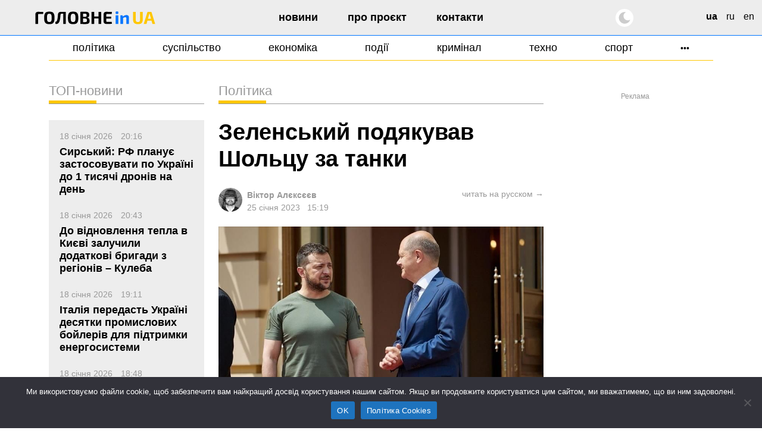

--- FILE ---
content_type: text/html; charset=UTF-8
request_url: https://glavnoe.in.ua/news/zelenskyj-podyakuvav-sholczu-za-tanky
body_size: 21551
content:
<!doctype html>
<html dir="ltr" lang="uk" prefix="og: https://ogp.me/ns#" data-theme="light">
<head>
	<meta charset="UTF-8">
	<meta name="viewport" content="width=device-width, initial-scale=1, viewport-fit=cover">
	<meta name="format-detection" content="telephone=no">
	<meta name="apple-mobile-web-app-capable" content="yes">
	<meta name="apple-mobile-web-app-status-bar-style" content="default">
	<link rel="profile" href="https://gmpg.org/xfn/11">
	<link rel="shortcut icon" href="/favicon.svg" type="image/svg+xml">
	<meta name="theme-color" content="#ffffff"/>

	<!-- CookieYes script for Google Tag Manager -->
	<script>
		window.dataLayer = window.dataLayer || [];
		function gtag() {
			dataLayer.push(arguments);
		}
		gtag("consent", "default", {
			ad_storage: "granted",
			ad_user_data: "granted", 
			ad_personalization: "granted",
			analytics_storage: "granted",
			functionality_storage: "granted",
			personalization_storage: "granted",
			security_storage: "granted",
			wait_for_update: 2000,
		});
		gtag("set", "ads_data_redaction", true);
		gtag("set", "url_passthrough", true);
	</script>

	<link href="https://glavnoe.in.ua/wp-content/themes/glavnoeinua/css/bootstrap-grid.min.css" rel="stylesheet">
	<title>Зеленський подякував Шольцу за танки | Головне в Україні</title>

		<!-- All in One SEO Pro 4.8.2 - aioseo.com -->
	<meta name="description" content="Президент Володимир Зеленський провів розмову з канцлером Німеччини Олафом Шольцом, в якій глава української держави отримав підтвердження про рішення німецької сторони розпочати постачання Україні танків Leopard 2. Про це заступник керівника Офісу Президента Андрій Сибіга написав у Facebook. «Танкове привітання - саме так охарактеризую щойно проведену розмову Президента Зеленського з канцлером Шольцом. У свій День" />
	<meta name="robots" content="max-image-preview:large" />
	<meta name="author" content="Віктор Алєксєєв"/>
	<meta name="google-site-verification" content="m6sLhyA-rxfc6cqS5ra_AO4cswA8sXFGJfpmNx0pzhA" />
	<link rel="canonical" href="https://glavnoe.in.ua/news/zelenskyj-podyakuvav-sholczu-za-tanky" />
	<meta name="generator" content="All in One SEO Pro (AIOSEO) 4.8.2" />
		<meta property="og:locale" content="uk_UA" />
		<meta property="og:site_name" content="Головне в Україні | Новини України сьогодні" />
		<meta property="og:type" content="article" />
		<meta property="og:title" content="Зеленський подякував Шольцу за танки | Головне в Україні" />
		<meta property="og:description" content="Президент Володимир Зеленський провів розмову з канцлером Німеччини Олафом Шольцом, в якій глава української держави отримав підтвердження про рішення німецької сторони розпочати постачання Україні танків Leopard 2. Про це заступник керівника Офісу Президента Андрій Сибіга написав у Facebook. «Танкове привітання - саме так охарактеризую щойно проведену розмову Президента Зеленського з канцлером Шольцом. У свій День" />
		<meta property="og:url" content="https://glavnoe.in.ua/news/zelenskyj-podyakuvav-sholczu-za-tanky" />
		<meta property="og:image" content="https://img.glavnoe.in.ua/uploads/2023/01/25151901/4-32.jpg" />
		<meta property="og:image:secure_url" content="https://img.glavnoe.in.ua/uploads/2023/01/25151901/4-32.jpg" />
		<meta property="og:image:width" content="864" />
		<meta property="og:image:height" content="454" />
		<meta property="article:published_time" content="2023-01-25T13:19:16+00:00" />
		<meta property="article:modified_time" content="2023-01-25T13:20:39+00:00" />
		<meta property="article:publisher" content="https://www.facebook.com/glavnoe.in.ua" />
		<meta name="twitter:card" content="summary_large_image" />
		<meta name="twitter:site" content="@glavnoe_ua" />
		<meta name="twitter:title" content="Зеленський подякував Шольцу за танки | Головне в Україні" />
		<meta name="twitter:description" content="Президент Володимир Зеленський провів розмову з канцлером Німеччини Олафом Шольцом, в якій глава української держави отримав підтвердження про рішення німецької сторони розпочати постачання Україні танків Leopard 2. Про це заступник керівника Офісу Президента Андрій Сибіга написав у Facebook. «Танкове привітання - саме так охарактеризую щойно проведену розмову Президента Зеленського з канцлером Шольцом. У свій День" />
		<meta name="twitter:image" content="https://img.glavnoe.in.ua/uploads/2023/01/25151901/4-32.jpg" />
		<script type="application/ld+json" class="aioseo-schema">
			{"@context":"https:\/\/schema.org","@graph":[{"@type":"BreadcrumbList","@id":"https:\/\/glavnoe.in.ua\/news\/zelenskyj-podyakuvav-sholczu-za-tanky#breadcrumblist","itemListElement":[{"@type":"ListItem","@id":"https:\/\/glavnoe.in.ua\/#listItem","position":1,"name":"\u0413\u043e\u043b\u043e\u0432\u043d\u0430","item":"https:\/\/glavnoe.in.ua\/","nextItem":{"@type":"ListItem","@id":"https:\/\/glavnoe.in.ua\/news#listItem","name":"\u041d\u043e\u0432\u0438\u043d\u0438"}},{"@type":"ListItem","@id":"https:\/\/glavnoe.in.ua\/news#listItem","position":2,"name":"\u041d\u043e\u0432\u0438\u043d\u0438","previousItem":{"@type":"ListItem","@id":"https:\/\/glavnoe.in.ua\/#listItem","name":"\u0413\u043e\u043b\u043e\u0432\u043d\u0430"}}]},{"@type":"NewsArticle","@id":"https:\/\/glavnoe.in.ua\/news\/zelenskyj-podyakuvav-sholczu-za-tanky#newsarticle","name":"\u0417\u0435\u043b\u0435\u043d\u0441\u044c\u043a\u0438\u0439 \u043f\u043e\u0434\u044f\u043a\u0443\u0432\u0430\u0432 \u0428\u043e\u043b\u044c\u0446\u0443 \u0437\u0430 \u0442\u0430\u043d\u043a\u0438 | \u0413\u043e\u043b\u043e\u0432\u043d\u0435 \u0432 \u0423\u043a\u0440\u0430\u0457\u043d\u0456","headline":"\u0417\u0435\u043b\u0435\u043d\u0441\u044c\u043a\u0438\u0439 \u043f\u043e\u0434\u044f\u043a\u0443\u0432\u0430\u0432 \u0428\u043e\u043b\u044c\u0446\u0443 \u0437\u0430 \u0442\u0430\u043d\u043a\u0438","author":{"@id":"https:\/\/glavnoe.in.ua\/author\/alekseev#author"},"publisher":{"@id":"https:\/\/glavnoe.in.ua\/#organization"},"image":{"@type":"ImageObject","url":"https:\/\/img.glavnoe.in.ua\/uploads\/2023\/01\/25151901\/4-32.jpg","width":864,"height":454},"datePublished":"2023-01-25T15:19:16+02:00","dateModified":"2023-01-25T15:20:39+02:00","inLanguage":"uk","mainEntityOfPage":{"@id":"https:\/\/glavnoe.in.ua\/news\/zelenskyj-podyakuvav-sholczu-za-tanky#webpage"},"isPartOf":{"@id":"https:\/\/glavnoe.in.ua\/news\/zelenskyj-podyakuvav-sholczu-za-tanky#webpage"},"articleSection":"\u041d\u043e\u0432\u0438\u043d\u0438, \u041f\u043e\u043b\u0456\u0442\u0438\u043a\u0430, \u0437\u0431\u0440\u043e\u044f, \u0437\u0435\u043b\u0435\u043d\u0441\u044c\u043a\u0438\u0439, \u0448\u043e\u043b\u044c\u0446, ua, pll_63d12c87a00f5","dateline":"\u041e\u043f\u0443\u0431\u043b\u0456\u043a\u043e\u0432\u0430\u043d\u043e 25 \u0421\u0456\u0447\u043d\u044f, 2023."},{"@type":"Organization","@id":"https:\/\/glavnoe.in.ua\/#organization","name":"\u0413\u043e\u043b\u043e\u0432\u043d\u0435 \u0432 \u0423\u043a\u0440\u0430\u0457\u043d\u0456","description":"\u041d\u043e\u0432\u0438\u043d\u0438 \u0423\u043a\u0440\u0430\u0457\u043d\u0438 \u0441\u044c\u043e\u0433\u043e\u0434\u043d\u0456","url":"https:\/\/glavnoe.in.ua\/","logo":{"@type":"ImageObject","url":"https:\/\/img.glavnoe.in.ua\/uploads\/2024\/05\/11144212\/golovne_in_ua-fb.png","@id":"https:\/\/glavnoe.in.ua\/news\/zelenskyj-podyakuvav-sholczu-za-tanky\/#organizationLogo"},"image":{"@id":"https:\/\/glavnoe.in.ua\/news\/zelenskyj-podyakuvav-sholczu-za-tanky\/#organizationLogo"},"sameAs":["https:\/\/www.instagram.com\/glavnoe.in.ua"]},{"@type":"Person","@id":"https:\/\/glavnoe.in.ua\/author\/alekseev#author","url":"https:\/\/glavnoe.in.ua\/author\/alekseev","name":"\u0412\u0456\u043a\u0442\u043e\u0440 \u0410\u043b\u0454\u043a\u0441\u0454\u0454\u0432","image":{"@type":"ImageObject","@id":"https:\/\/glavnoe.in.ua\/news\/zelenskyj-podyakuvav-sholczu-za-tanky#authorImage","url":"https:\/\/secure.gravatar.com\/avatar\/d8fea33c7635dc8d65dac24b70d18be8005f662642f55d4f3367c9c519e46e81?s=96&d=mm&r=g","width":96,"height":96,"caption":"\u0412\u0456\u043a\u0442\u043e\u0440 \u0410\u043b\u0454\u043a\u0441\u0454\u0454\u0432"}},{"@type":"WebPage","@id":"https:\/\/glavnoe.in.ua\/news\/zelenskyj-podyakuvav-sholczu-za-tanky#webpage","url":"https:\/\/glavnoe.in.ua\/news\/zelenskyj-podyakuvav-sholczu-za-tanky","name":"\u0417\u0435\u043b\u0435\u043d\u0441\u044c\u043a\u0438\u0439 \u043f\u043e\u0434\u044f\u043a\u0443\u0432\u0430\u0432 \u0428\u043e\u043b\u044c\u0446\u0443 \u0437\u0430 \u0442\u0430\u043d\u043a\u0438 | \u0413\u043e\u043b\u043e\u0432\u043d\u0435 \u0432 \u0423\u043a\u0440\u0430\u0457\u043d\u0456","description":"\u041f\u0440\u0435\u0437\u0438\u0434\u0435\u043d\u0442 \u0412\u043e\u043b\u043e\u0434\u0438\u043c\u0438\u0440 \u0417\u0435\u043b\u0435\u043d\u0441\u044c\u043a\u0438\u0439 \u043f\u0440\u043e\u0432\u0456\u0432 \u0440\u043e\u0437\u043c\u043e\u0432\u0443 \u0437 \u043a\u0430\u043d\u0446\u043b\u0435\u0440\u043e\u043c \u041d\u0456\u043c\u0435\u0447\u0447\u0438\u043d\u0438 \u041e\u043b\u0430\u0444\u043e\u043c \u0428\u043e\u043b\u044c\u0446\u043e\u043c, \u0432 \u044f\u043a\u0456\u0439 \u0433\u043b\u0430\u0432\u0430 \u0443\u043a\u0440\u0430\u0457\u043d\u0441\u044c\u043a\u043e\u0457 \u0434\u0435\u0440\u0436\u0430\u0432\u0438 \u043e\u0442\u0440\u0438\u043c\u0430\u0432 \u043f\u0456\u0434\u0442\u0432\u0435\u0440\u0434\u0436\u0435\u043d\u043d\u044f \u043f\u0440\u043e \u0440\u0456\u0448\u0435\u043d\u043d\u044f \u043d\u0456\u043c\u0435\u0446\u044c\u043a\u043e\u0457 \u0441\u0442\u043e\u0440\u043e\u043d\u0438 \u0440\u043e\u0437\u043f\u043e\u0447\u0430\u0442\u0438 \u043f\u043e\u0441\u0442\u0430\u0447\u0430\u043d\u043d\u044f \u0423\u043a\u0440\u0430\u0457\u043d\u0456 \u0442\u0430\u043d\u043a\u0456\u0432 Leopard 2. \u041f\u0440\u043e \u0446\u0435 \u0437\u0430\u0441\u0442\u0443\u043f\u043d\u0438\u043a \u043a\u0435\u0440\u0456\u0432\u043d\u0438\u043a\u0430 \u041e\u0444\u0456\u0441\u0443 \u041f\u0440\u0435\u0437\u0438\u0434\u0435\u043d\u0442\u0430 \u0410\u043d\u0434\u0440\u0456\u0439 \u0421\u0438\u0431\u0456\u0433\u0430 \u043d\u0430\u043f\u0438\u0441\u0430\u0432 \u0443 Facebook. \u00ab\u0422\u0430\u043d\u043a\u043e\u0432\u0435 \u043f\u0440\u0438\u0432\u0456\u0442\u0430\u043d\u043d\u044f - \u0441\u0430\u043c\u0435 \u0442\u0430\u043a \u043e\u0445\u0430\u0440\u0430\u043a\u0442\u0435\u0440\u0438\u0437\u0443\u044e \u0449\u043e\u0439\u043d\u043e \u043f\u0440\u043e\u0432\u0435\u0434\u0435\u043d\u0443 \u0440\u043e\u0437\u043c\u043e\u0432\u0443 \u041f\u0440\u0435\u0437\u0438\u0434\u0435\u043d\u0442\u0430 \u0417\u0435\u043b\u0435\u043d\u0441\u044c\u043a\u043e\u0433\u043e \u0437 \u043a\u0430\u043d\u0446\u043b\u0435\u0440\u043e\u043c \u0428\u043e\u043b\u044c\u0446\u043e\u043c. \u0423 \u0441\u0432\u0456\u0439 \u0414\u0435\u043d\u044c","inLanguage":"uk","isPartOf":{"@id":"https:\/\/glavnoe.in.ua\/#website"},"breadcrumb":{"@id":"https:\/\/glavnoe.in.ua\/news\/zelenskyj-podyakuvav-sholczu-za-tanky#breadcrumblist"},"author":{"@id":"https:\/\/glavnoe.in.ua\/author\/alekseev#author"},"creator":{"@id":"https:\/\/glavnoe.in.ua\/author\/alekseev#author"},"image":{"@type":"ImageObject","url":"https:\/\/img.glavnoe.in.ua\/uploads\/2023\/01\/25151901\/4-32.jpg","@id":"https:\/\/glavnoe.in.ua\/news\/zelenskyj-podyakuvav-sholczu-za-tanky\/#mainImage","width":864,"height":454},"primaryImageOfPage":{"@id":"https:\/\/glavnoe.in.ua\/news\/zelenskyj-podyakuvav-sholczu-za-tanky#mainImage"},"datePublished":"2023-01-25T15:19:16+02:00","dateModified":"2023-01-25T15:20:39+02:00"},{"@type":"WebSite","@id":"https:\/\/glavnoe.in.ua\/#website","url":"https:\/\/glavnoe.in.ua\/","name":"\u0413\u043e\u043b\u043e\u0432\u043d\u0435 \u0432 \u0423\u043a\u0440\u0430\u0457\u043d\u0456","description":"\u041d\u043e\u0432\u0438\u043d\u0438 \u0423\u043a\u0440\u0430\u0457\u043d\u0438 \u0441\u044c\u043e\u0433\u043e\u0434\u043d\u0456","inLanguage":"uk","publisher":{"@id":"https:\/\/glavnoe.in.ua\/#organization"}}]}
		</script>
		<!-- All in One SEO Pro -->

<link rel="alternate" href="https://glavnoe.in.ua/news/zelenskyj-podyakuvav-sholczu-za-tanky" hreflang="uk" />
<link rel="alternate" href="https://glavnoe.in.ua/ru/novosti/zelenskij-poblagodaril-sholcza-za-tanki" hreflang="ru" />
<style id='wp-img-auto-sizes-contain-inline-css'>
img:is([sizes=auto i],[sizes^="auto," i]){contain-intrinsic-size:3000px 1500px}
/*# sourceURL=wp-img-auto-sizes-contain-inline-css */
</style>
<style id='classic-theme-styles-inline-css'>
/*! This file is auto-generated */
.wp-block-button__link{color:#fff;background-color:#32373c;border-radius:9999px;box-shadow:none;text-decoration:none;padding:calc(.667em + 2px) calc(1.333em + 2px);font-size:1.125em}.wp-block-file__button{background:#32373c;color:#fff;text-decoration:none}
/*# sourceURL=/wp-includes/css/classic-themes.min.css */
</style>
<link rel='stylesheet' id='cookie-notice-front-css' href='https://glavnoe.in.ua/wp-content/plugins/cookie-notice/css/front.min.css' media='all' />
<link rel='stylesheet' id='wpo_min-header-1-css' href='https://glavnoe.in.ua/wp-content/cache/wpo-minify/1768238234/assets/wpo-minify-header-glavnoeinua-style1762196852.min.css' media='all' />
<link rel='stylesheet' id='wpo_min-header-2-css' href='https://glavnoe.in.ua/wp-content/cache/wpo-minify/1768238234/assets/wpo-minify-header-glavnoeinua-media1758116172.min.css' media='all' />
<meta name="generator" content="webp-uploads 2.6.1">
<link rel="amphtml" href="https://glavnoe.in.ua/news/zelenskyj-podyakuvav-sholczu-za-tanky/amp"><link rel="icon" href="https://img.glavnoe.in.ua/uploads/2022/08/20211650/cropped-gu-w-1-32x32.png" sizes="32x32" />
<link rel="icon" href="https://img.glavnoe.in.ua/uploads/2022/08/20211650/cropped-gu-w-1-192x192.png" sizes="192x192" />
<link rel="apple-touch-icon" href="https://img.glavnoe.in.ua/uploads/2022/08/20211650/cropped-gu-w-1-180x180.png" />
<meta name="msapplication-TileImage" content="https://img.glavnoe.in.ua/uploads/2022/08/20211650/cropped-gu-w-1-270x270.png" />
		<style id="wp-custom-css">
			.wp-block-embed-youtube {
  max-width: 100% !important;
}

.wp-block-embed-youtube iframe {
  width: 100% !important;
  height: auto;
  aspect-ratio: 16 / 9;
  max-width: 100%;
}
		</style>
			

	<!-- Google tag (gtag.js) --
	<script async src="https://www.googletagmanager.com/gtag/js?id=G-0Q1MS1NMQQ"></script>
	<script>
  		window.dataLayer = window.dataLayer || [];
  		function gtag(){dataLayer.push(arguments);}
  		gtag('js', new Date());

  		gtag('config', 'G-0Q1MS1NMQQ');
	</script-->

<style id='wp-block-paragraph-inline-css'>
.is-small-text{font-size:.875em}.is-regular-text{font-size:1em}.is-large-text{font-size:2.25em}.is-larger-text{font-size:3em}.has-drop-cap:not(:focus):first-letter{float:left;font-size:8.4em;font-style:normal;font-weight:100;line-height:.68;margin:.05em .1em 0 0;text-transform:uppercase}body.rtl .has-drop-cap:not(:focus):first-letter{float:none;margin-left:.1em}p.has-drop-cap.has-background{overflow:hidden}:root :where(p.has-background){padding:1.25em 2.375em}:where(p.has-text-color:not(.has-link-color)) a{color:inherit}p.has-text-align-left[style*="writing-mode:vertical-lr"],p.has-text-align-right[style*="writing-mode:vertical-rl"]{rotate:180deg}
/*# sourceURL=https://glavnoe.in.ua/wp-includes/blocks/paragraph/style.min.css */
</style>
<style id='global-styles-inline-css'>
:root{--wp--preset--aspect-ratio--square: 1;--wp--preset--aspect-ratio--4-3: 4/3;--wp--preset--aspect-ratio--3-4: 3/4;--wp--preset--aspect-ratio--3-2: 3/2;--wp--preset--aspect-ratio--2-3: 2/3;--wp--preset--aspect-ratio--16-9: 16/9;--wp--preset--aspect-ratio--9-16: 9/16;--wp--preset--color--black: #000000;--wp--preset--color--cyan-bluish-gray: #abb8c3;--wp--preset--color--white: #ffffff;--wp--preset--color--pale-pink: #f78da7;--wp--preset--color--vivid-red: #cf2e2e;--wp--preset--color--luminous-vivid-orange: #ff6900;--wp--preset--color--luminous-vivid-amber: #fcb900;--wp--preset--color--light-green-cyan: #7bdcb5;--wp--preset--color--vivid-green-cyan: #00d084;--wp--preset--color--pale-cyan-blue: #8ed1fc;--wp--preset--color--vivid-cyan-blue: #0693e3;--wp--preset--color--vivid-purple: #9b51e0;--wp--preset--gradient--vivid-cyan-blue-to-vivid-purple: linear-gradient(135deg,rgb(6,147,227) 0%,rgb(155,81,224) 100%);--wp--preset--gradient--light-green-cyan-to-vivid-green-cyan: linear-gradient(135deg,rgb(122,220,180) 0%,rgb(0,208,130) 100%);--wp--preset--gradient--luminous-vivid-amber-to-luminous-vivid-orange: linear-gradient(135deg,rgb(252,185,0) 0%,rgb(255,105,0) 100%);--wp--preset--gradient--luminous-vivid-orange-to-vivid-red: linear-gradient(135deg,rgb(255,105,0) 0%,rgb(207,46,46) 100%);--wp--preset--gradient--very-light-gray-to-cyan-bluish-gray: linear-gradient(135deg,rgb(238,238,238) 0%,rgb(169,184,195) 100%);--wp--preset--gradient--cool-to-warm-spectrum: linear-gradient(135deg,rgb(74,234,220) 0%,rgb(151,120,209) 20%,rgb(207,42,186) 40%,rgb(238,44,130) 60%,rgb(251,105,98) 80%,rgb(254,248,76) 100%);--wp--preset--gradient--blush-light-purple: linear-gradient(135deg,rgb(255,206,236) 0%,rgb(152,150,240) 100%);--wp--preset--gradient--blush-bordeaux: linear-gradient(135deg,rgb(254,205,165) 0%,rgb(254,45,45) 50%,rgb(107,0,62) 100%);--wp--preset--gradient--luminous-dusk: linear-gradient(135deg,rgb(255,203,112) 0%,rgb(199,81,192) 50%,rgb(65,88,208) 100%);--wp--preset--gradient--pale-ocean: linear-gradient(135deg,rgb(255,245,203) 0%,rgb(182,227,212) 50%,rgb(51,167,181) 100%);--wp--preset--gradient--electric-grass: linear-gradient(135deg,rgb(202,248,128) 0%,rgb(113,206,126) 100%);--wp--preset--gradient--midnight: linear-gradient(135deg,rgb(2,3,129) 0%,rgb(40,116,252) 100%);--wp--preset--font-size--small: 13px;--wp--preset--font-size--medium: 20px;--wp--preset--font-size--large: 36px;--wp--preset--font-size--x-large: 42px;--wp--preset--spacing--20: 0.44rem;--wp--preset--spacing--30: 0.67rem;--wp--preset--spacing--40: 1rem;--wp--preset--spacing--50: 1.5rem;--wp--preset--spacing--60: 2.25rem;--wp--preset--spacing--70: 3.38rem;--wp--preset--spacing--80: 5.06rem;--wp--preset--shadow--natural: 6px 6px 9px rgba(0, 0, 0, 0.2);--wp--preset--shadow--deep: 12px 12px 50px rgba(0, 0, 0, 0.4);--wp--preset--shadow--sharp: 6px 6px 0px rgba(0, 0, 0, 0.2);--wp--preset--shadow--outlined: 6px 6px 0px -3px rgb(255, 255, 255), 6px 6px rgb(0, 0, 0);--wp--preset--shadow--crisp: 6px 6px 0px rgb(0, 0, 0);}:where(.is-layout-flex){gap: 0.5em;}:where(.is-layout-grid){gap: 0.5em;}body .is-layout-flex{display: flex;}.is-layout-flex{flex-wrap: wrap;align-items: center;}.is-layout-flex > :is(*, div){margin: 0;}body .is-layout-grid{display: grid;}.is-layout-grid > :is(*, div){margin: 0;}:where(.wp-block-columns.is-layout-flex){gap: 2em;}:where(.wp-block-columns.is-layout-grid){gap: 2em;}:where(.wp-block-post-template.is-layout-flex){gap: 1.25em;}:where(.wp-block-post-template.is-layout-grid){gap: 1.25em;}.has-black-color{color: var(--wp--preset--color--black) !important;}.has-cyan-bluish-gray-color{color: var(--wp--preset--color--cyan-bluish-gray) !important;}.has-white-color{color: var(--wp--preset--color--white) !important;}.has-pale-pink-color{color: var(--wp--preset--color--pale-pink) !important;}.has-vivid-red-color{color: var(--wp--preset--color--vivid-red) !important;}.has-luminous-vivid-orange-color{color: var(--wp--preset--color--luminous-vivid-orange) !important;}.has-luminous-vivid-amber-color{color: var(--wp--preset--color--luminous-vivid-amber) !important;}.has-light-green-cyan-color{color: var(--wp--preset--color--light-green-cyan) !important;}.has-vivid-green-cyan-color{color: var(--wp--preset--color--vivid-green-cyan) !important;}.has-pale-cyan-blue-color{color: var(--wp--preset--color--pale-cyan-blue) !important;}.has-vivid-cyan-blue-color{color: var(--wp--preset--color--vivid-cyan-blue) !important;}.has-vivid-purple-color{color: var(--wp--preset--color--vivid-purple) !important;}.has-black-background-color{background-color: var(--wp--preset--color--black) !important;}.has-cyan-bluish-gray-background-color{background-color: var(--wp--preset--color--cyan-bluish-gray) !important;}.has-white-background-color{background-color: var(--wp--preset--color--white) !important;}.has-pale-pink-background-color{background-color: var(--wp--preset--color--pale-pink) !important;}.has-vivid-red-background-color{background-color: var(--wp--preset--color--vivid-red) !important;}.has-luminous-vivid-orange-background-color{background-color: var(--wp--preset--color--luminous-vivid-orange) !important;}.has-luminous-vivid-amber-background-color{background-color: var(--wp--preset--color--luminous-vivid-amber) !important;}.has-light-green-cyan-background-color{background-color: var(--wp--preset--color--light-green-cyan) !important;}.has-vivid-green-cyan-background-color{background-color: var(--wp--preset--color--vivid-green-cyan) !important;}.has-pale-cyan-blue-background-color{background-color: var(--wp--preset--color--pale-cyan-blue) !important;}.has-vivid-cyan-blue-background-color{background-color: var(--wp--preset--color--vivid-cyan-blue) !important;}.has-vivid-purple-background-color{background-color: var(--wp--preset--color--vivid-purple) !important;}.has-black-border-color{border-color: var(--wp--preset--color--black) !important;}.has-cyan-bluish-gray-border-color{border-color: var(--wp--preset--color--cyan-bluish-gray) !important;}.has-white-border-color{border-color: var(--wp--preset--color--white) !important;}.has-pale-pink-border-color{border-color: var(--wp--preset--color--pale-pink) !important;}.has-vivid-red-border-color{border-color: var(--wp--preset--color--vivid-red) !important;}.has-luminous-vivid-orange-border-color{border-color: var(--wp--preset--color--luminous-vivid-orange) !important;}.has-luminous-vivid-amber-border-color{border-color: var(--wp--preset--color--luminous-vivid-amber) !important;}.has-light-green-cyan-border-color{border-color: var(--wp--preset--color--light-green-cyan) !important;}.has-vivid-green-cyan-border-color{border-color: var(--wp--preset--color--vivid-green-cyan) !important;}.has-pale-cyan-blue-border-color{border-color: var(--wp--preset--color--pale-cyan-blue) !important;}.has-vivid-cyan-blue-border-color{border-color: var(--wp--preset--color--vivid-cyan-blue) !important;}.has-vivid-purple-border-color{border-color: var(--wp--preset--color--vivid-purple) !important;}.has-vivid-cyan-blue-to-vivid-purple-gradient-background{background: var(--wp--preset--gradient--vivid-cyan-blue-to-vivid-purple) !important;}.has-light-green-cyan-to-vivid-green-cyan-gradient-background{background: var(--wp--preset--gradient--light-green-cyan-to-vivid-green-cyan) !important;}.has-luminous-vivid-amber-to-luminous-vivid-orange-gradient-background{background: var(--wp--preset--gradient--luminous-vivid-amber-to-luminous-vivid-orange) !important;}.has-luminous-vivid-orange-to-vivid-red-gradient-background{background: var(--wp--preset--gradient--luminous-vivid-orange-to-vivid-red) !important;}.has-very-light-gray-to-cyan-bluish-gray-gradient-background{background: var(--wp--preset--gradient--very-light-gray-to-cyan-bluish-gray) !important;}.has-cool-to-warm-spectrum-gradient-background{background: var(--wp--preset--gradient--cool-to-warm-spectrum) !important;}.has-blush-light-purple-gradient-background{background: var(--wp--preset--gradient--blush-light-purple) !important;}.has-blush-bordeaux-gradient-background{background: var(--wp--preset--gradient--blush-bordeaux) !important;}.has-luminous-dusk-gradient-background{background: var(--wp--preset--gradient--luminous-dusk) !important;}.has-pale-ocean-gradient-background{background: var(--wp--preset--gradient--pale-ocean) !important;}.has-electric-grass-gradient-background{background: var(--wp--preset--gradient--electric-grass) !important;}.has-midnight-gradient-background{background: var(--wp--preset--gradient--midnight) !important;}.has-small-font-size{font-size: var(--wp--preset--font-size--small) !important;}.has-medium-font-size{font-size: var(--wp--preset--font-size--medium) !important;}.has-large-font-size{font-size: var(--wp--preset--font-size--large) !important;}.has-x-large-font-size{font-size: var(--wp--preset--font-size--x-large) !important;}
/*# sourceURL=global-styles-inline-css */
</style>
<script data-cfasync="false" nonce="0df49250-645d-44f9-8425-0ff199995605">try{(function(w,d){!function(j,k,l,m){if(j.zaraz)console.error("zaraz is loaded twice");else{j[l]=j[l]||{};j[l].executed=[];j.zaraz={deferred:[],listeners:[]};j.zaraz._v="5874";j.zaraz._n="0df49250-645d-44f9-8425-0ff199995605";j.zaraz.q=[];j.zaraz._f=function(n){return async function(){var o=Array.prototype.slice.call(arguments);j.zaraz.q.push({m:n,a:o})}};for(const p of["track","set","debug"])j.zaraz[p]=j.zaraz._f(p);j.zaraz.init=()=>{var q=k.getElementsByTagName(m)[0],r=k.createElement(m),s=k.getElementsByTagName("title")[0];s&&(j[l].t=k.getElementsByTagName("title")[0].text);j[l].x=Math.random();j[l].w=j.screen.width;j[l].h=j.screen.height;j[l].j=j.innerHeight;j[l].e=j.innerWidth;j[l].l=j.location.href;j[l].r=k.referrer;j[l].k=j.screen.colorDepth;j[l].n=k.characterSet;j[l].o=(new Date).getTimezoneOffset();if(j.dataLayer)for(const t of Object.entries(Object.entries(dataLayer).reduce((u,v)=>({...u[1],...v[1]}),{})))zaraz.set(t[0],t[1],{scope:"page"});j[l].q=[];for(;j.zaraz.q.length;){const w=j.zaraz.q.shift();j[l].q.push(w)}r.defer=!0;for(const x of[localStorage,sessionStorage])Object.keys(x||{}).filter(z=>z.startsWith("_zaraz_")).forEach(y=>{try{j[l]["z_"+y.slice(7)]=JSON.parse(x.getItem(y))}catch{j[l]["z_"+y.slice(7)]=x.getItem(y)}});r.referrerPolicy="origin";r.src="/cdn-cgi/zaraz/s.js?z="+btoa(encodeURIComponent(JSON.stringify(j[l])));q.parentNode.insertBefore(r,q)};["complete","interactive"].includes(k.readyState)?zaraz.init():j.addEventListener("DOMContentLoaded",zaraz.init)}}(w,d,"zarazData","script");window.zaraz._p=async d$=>new Promise(ea=>{if(d$){d$.e&&d$.e.forEach(eb=>{try{const ec=d.querySelector("script[nonce]"),ed=ec?.nonce||ec?.getAttribute("nonce"),ee=d.createElement("script");ed&&(ee.nonce=ed);ee.innerHTML=eb;ee.onload=()=>{d.head.removeChild(ee)};d.head.appendChild(ee)}catch(ef){console.error(`Error executing script: ${eb}\n`,ef)}});Promise.allSettled((d$.f||[]).map(eg=>fetch(eg[0],eg[1])))}ea()});zaraz._p({"e":["(function(w,d){})(window,document)"]});})(window,document)}catch(e){throw fetch("/cdn-cgi/zaraz/t"),e;};</script></head>

<body class="wp-singular post-template-default single single-post postid-72581 single-format-standard wp-custom-logo wp-theme-glavnoeinua cookies-not-set">

<!-- Google ad script --
<script async src="https://pagead2.googlesyndication.com/pagead/js/adsbygoogle.js?client=ca-pub-7444186690923849"
     crossorigin="anonymous"></script-->




<div id="page" class="site">

	<header id="masthead" class="site-header">
	   <div class="container-xxl">
		<div class="row">
			<div class="site-branding col-md-3">
					<style>
						.gl-text {fill: #000;}
						[data-theme=dark] .gl-text {fill: #fff;}
					</style>
					<a href="https://glavnoe.in.ua/" rel="home" title="Головне в Україні" class="logo">
													<svg width="248" height="27" viewBox="0 0 248 27" fill="none" xmlns="http://www.w3.org/2000/svg">
							<path class="gl-text" d="M5.668 1.052C7.564 1.052 9.484 1.076 11.428 1.124C13.396 1.148 15.208 1.256 16.864 1.448L16.612 5.408H7.972C7.324 5.408 6.832 5.576 6.496 5.912C6.16 6.224 5.992 6.704 5.992 7.352V26H0.484V6.236C0.484 4.7 0.964 3.452 1.924 2.492C2.908 1.532 4.156 1.052 5.668 1.052ZM29.3332 0.655998C31.3012 0.655998 32.9692 0.871998 34.3372 1.304C35.7052 1.712 36.7972 2.408 37.6132 3.392C38.4532 4.352 39.0652 5.672 39.4492 7.352C39.8332 9.008 40.0252 11.084 40.0252 13.58C40.0252 16.076 39.8332 18.164 39.4492 19.844C39.0652 21.5 38.4532 22.82 37.6132 23.804C36.7972 24.764 35.7052 25.46 34.3372 25.892C32.9692 26.3 31.3012 26.504 29.3332 26.504C27.3652 26.504 25.6972 26.3 24.3292 25.892C22.9612 25.46 21.8572 24.764 21.0172 23.804C20.1772 22.82 19.5652 21.5 19.1812 19.844C18.7972 18.164 18.6052 16.076 18.6052 13.58C18.6052 11.084 18.7972 9.008 19.1812 7.352C19.5652 5.672 20.1772 4.352 21.0172 3.392C21.8572 2.408 22.9612 1.712 24.3292 1.304C25.6972 0.871998 27.3652 0.655998 29.3332 0.655998ZM29.3332 5.012C28.0612 5.012 27.0652 5.264 26.3452 5.768C25.6492 6.272 25.1452 7.148 24.8332 8.396C24.5452 9.62 24.4012 11.348 24.4012 13.58C24.4012 15.788 24.5452 17.516 24.8332 18.764C25.1452 20.012 25.6492 20.888 26.3452 21.392C27.0652 21.896 28.0612 22.148 29.3332 22.148C30.5812 22.148 31.5532 21.896 32.2492 21.392C32.9692 20.888 33.4732 20.012 33.7612 18.764C34.0732 17.516 34.2292 15.788 34.2292 13.58C34.2292 11.348 34.0732 9.62 33.7612 8.396C33.4732 7.148 32.9692 6.272 32.2492 5.768C31.5532 5.264 30.5812 5.012 29.3332 5.012ZM62.8371 1.16V5.012H54.6291C53.2131 5.012 52.4571 5.708 52.3611 7.1C52.2171 8.684 52.0851 10.148 51.9651 11.492C51.8451 12.812 51.7011 14.024 51.5331 15.128C51.3651 16.232 51.1731 17.252 50.9571 18.188C50.7651 19.1 50.5131 19.94 50.2011 20.708C49.6971 22.172 49.0491 23.324 48.2571 24.164C47.4651 25.004 46.5411 25.58 45.4851 25.892C44.4291 26.18 43.2531 26.252 41.9571 26.108L41.5611 21.86C42.3531 21.692 43.0491 21.44 43.6491 21.104C44.2491 20.744 44.7291 20.12 45.0891 19.232C45.3051 18.704 45.4971 18.152 45.6651 17.576C45.8331 16.976 45.9771 16.328 46.0971 15.632C46.2411 14.912 46.3611 14.108 46.4571 13.22C46.5771 12.332 46.6851 11.348 46.7811 10.268C46.8771 9.164 46.9851 7.928 47.1051 6.56C47.3691 2.96 49.2891 1.16 52.8651 1.16H62.8371ZM63.3771 1.16V26H57.8691V1.16H63.3771ZM78.341 0.655998C80.309 0.655998 81.977 0.871998 83.345 1.304C84.713 1.712 85.805 2.408 86.621 3.392C87.461 4.352 88.073 5.672 88.457 7.352C88.841 9.008 89.033 11.084 89.033 13.58C89.033 16.076 88.841 18.164 88.457 19.844C88.073 21.5 87.461 22.82 86.621 23.804C85.805 24.764 84.713 25.46 83.345 25.892C81.977 26.3 80.309 26.504 78.341 26.504C76.373 26.504 74.705 26.3 73.337 25.892C71.969 25.46 70.865 24.764 70.025 23.804C69.185 22.82 68.573 21.5 68.189 19.844C67.805 18.164 67.613 16.076 67.613 13.58C67.613 11.084 67.805 9.008 68.189 7.352C68.573 5.672 69.185 4.352 70.025 3.392C70.865 2.408 71.969 1.712 73.337 1.304C74.705 0.871998 76.373 0.655998 78.341 0.655998ZM78.341 5.012C77.069 5.012 76.073 5.264 75.353 5.768C74.657 6.272 74.153 7.148 73.841 8.396C73.553 9.62 73.409 11.348 73.409 13.58C73.409 15.788 73.553 17.516 73.841 18.764C74.153 20.012 74.657 20.888 75.353 21.392C76.073 21.896 77.069 22.148 78.341 22.148C79.589 22.148 80.561 21.896 81.257 21.392C81.977 20.888 82.481 20.012 82.769 18.764C83.081 17.516 83.237 15.788 83.237 13.58C83.237 11.348 83.081 9.62 82.769 8.396C82.481 7.148 81.977 6.272 81.257 5.768C80.561 5.264 79.589 5.012 78.341 5.012ZM102.73 0.872C104.89 0.872 106.606 1.064 107.878 1.448C109.174 1.808 110.11 2.456 110.686 3.392C111.262 4.328 111.55 5.648 111.55 7.352C111.55 9.128 111.202 10.484 110.506 11.42C109.834 12.332 108.718 12.86 107.158 13.004V13.22C109.078 13.388 110.422 14.036 111.19 15.164C111.958 16.268 112.342 17.816 112.342 19.808C112.342 21.512 112.042 22.832 111.442 23.768C110.866 24.704 109.954 25.364 108.706 25.748C107.482 26.108 105.874 26.288 103.882 26.288C102.274 26.288 100.87 26.276 99.6702 26.252C98.4942 26.252 97.4022 26.228 96.3942 26.18C95.3862 26.132 94.3542 26.072 93.2982 26L93.8382 22.184C94.4142 22.208 95.5182 22.232 97.1502 22.256C98.8062 22.28 100.726 22.292 102.91 22.292C103.918 22.292 104.71 22.196 105.286 22.004C105.862 21.812 106.258 21.464 106.474 20.96C106.714 20.432 106.834 19.688 106.834 18.728C106.834 17.696 106.714 16.916 106.474 16.388C106.234 15.836 105.814 15.452 105.214 15.236C104.638 15.02 103.834 14.9 102.802 14.876H93.8022V11.384H102.73C103.618 11.36 104.314 11.264 104.818 11.096C105.346 10.928 105.718 10.604 105.934 10.124C106.15 9.644 106.258 8.972 106.258 8.108C106.258 7.22 106.138 6.548 105.898 6.092C105.682 5.612 105.298 5.288 104.746 5.12C104.194 4.952 103.426 4.868 102.442 4.868C101.098 4.868 99.9102 4.868 98.8782 4.868C97.8462 4.868 96.9222 4.88 96.1062 4.904C95.2902 4.904 94.5342 4.928 93.8382 4.976L93.2982 1.16C94.2582 1.064 95.1822 1.004 96.0702 0.979998C96.9822 0.931999 97.9662 0.907999 99.0222 0.907999C100.078 0.883999 101.314 0.872 102.73 0.872ZM98.6982 1.16V26H93.2982V1.16H98.6982ZM121.94 1.16V26H116.432V1.16H121.94ZM131.156 10.7V14.84H121.652V10.7H131.156ZM136.268 1.16V26H130.76V1.16H136.268ZM146.503 1.052C147.823 1.052 149.167 1.064 150.535 1.088C151.903 1.088 153.247 1.112 154.567 1.16C155.911 1.208 157.159 1.292 158.311 1.412L158.059 5.408H148.519C147.919 5.408 147.463 5.564 147.151 5.876C146.863 6.188 146.719 6.644 146.719 7.244V19.916C146.719 20.516 146.863 20.972 147.151 21.284C147.463 21.596 147.919 21.752 148.519 21.752H158.059L158.311 25.748C157.159 25.844 155.911 25.928 154.567 26C153.247 26.048 151.903 26.072 150.535 26.072C149.167 26.096 147.823 26.108 146.503 26.108C144.919 26.108 143.635 25.652 142.651 24.74C141.691 23.804 141.211 22.592 141.211 21.104V6.056C141.211 4.544 141.691 3.332 142.651 2.42C143.635 1.508 144.919 1.052 146.503 1.052ZM141.823 11.132H156.691V15.02H141.823V11.132Z"/>
							<path d="M171.484 8.216V26H166.192V8.216H171.484ZM170.008 0.368C171.064 0.368 171.592 0.907999 171.592 1.988V3.896C171.592 4.976 171.064 5.516 170.008 5.516H167.704C166.648 5.516 166.12 4.976 166.12 3.896V1.988C166.12 0.907999 166.648 0.368 167.704 0.368H170.008ZM188.381 7.748C191.741 7.748 193.421 9.392 193.421 12.68V26H188.093V14.336C188.093 13.544 187.949 13.004 187.661 12.716C187.373 12.404 186.881 12.248 186.185 12.248C185.417 12.248 184.625 12.404 183.809 12.716C182.993 13.004 181.985 13.46 180.785 14.084L180.533 11.096C181.805 10.016 183.101 9.188 184.421 8.612C185.765 8.036 187.085 7.748 188.381 7.748ZM180.281 8.216L180.893 11.744L181.325 12.212V26H175.997V8.216H180.281Z" fill="#0075FF"/>
							<path d="M221.984 1.16V16.1C221.984 18.62 221.672 20.648 221.048 22.184C220.424 23.696 219.392 24.8 217.952 25.496C216.536 26.168 214.64 26.504 212.264 26.504C209.744 26.504 207.728 26.168 206.216 25.496C204.704 24.8 203.612 23.696 202.94 22.184C202.268 20.648 201.932 18.62 201.932 16.1V1.16H207.44V16.1C207.44 17.66 207.572 18.884 207.836 19.772C208.124 20.636 208.604 21.248 209.276 21.608C209.948 21.968 210.848 22.148 211.976 22.148C213.104 22.148 213.992 21.968 214.64 21.608C215.312 21.248 215.78 20.636 216.044 19.772C216.332 18.884 216.476 17.66 216.476 16.1V1.16H221.984ZM238.426 1.16C238.882 1.16 239.278 1.292 239.614 1.556C239.974 1.82 240.214 2.168 240.334 2.6L247.534 26H241.918L236.842 7.748C236.746 7.34 236.65 6.932 236.554 6.524C236.458 6.092 236.374 5.684 236.302 5.3H235.33C235.258 5.684 235.174 6.092 235.078 6.524C235.006 6.932 234.91 7.34 234.79 7.748L229.714 26H224.062L231.298 2.6C231.418 2.168 231.646 1.82 231.982 1.556C232.342 1.292 232.75 1.16 233.206 1.16H238.426ZM242.242 15.308V19.448H229.354V15.308H242.242Z" fill="#FFC700"/>
							</svg>
											</a>
			</div><!-- .site-branding -->

			<nav id="site-navigation" class="main-navigation col-md-6">
			<button class="navbar-toggler" title="Menu" aria-controls="primary-menu" aria-expanded="false" aria-label="Menu">
				<div class="animated-icon"><span></span><span></span><span></span><span></span></div>
			</button>
				<div class="menu-header-menu-ua-container"><ul id="header-menu" class="menu"><li id="menu-item-6921" class="menu-item menu-item-type-taxonomy menu-item-object-category menu-item-6921"><a href="https://glavnoe.in.ua/news">Новини</a></li>
<li id="menu-item-375328" class="menu-item menu-item-type-post_type menu-item-object-page menu-item-375328"><a href="https://glavnoe.in.ua/about-us">Про проєкт</a></li>
<li id="menu-item-375327" class="menu-item menu-item-type-post_type menu-item-object-page menu-item-375327"><a href="https://glavnoe.in.ua/contacts">Контакти</a></li>
</ul></div>			</nav><!-- #site-navigation -->
		
		
			<!--div id="search-section" class="col-md-3">
				<script async src="https://cse.google.com/cse.js?cx=f4e800138d7564142"></script>
				<gcse:search enablehistory="false"></gcse:search>
			</div-->


			<div class="d-flex justify-content-md-center col-2 col-md-1 mx-md-auto" id="theme-toggle-container">

				<a id="theme-toggle" class="d-block mx-md-auto" type="button" title="Світлий/Темний режим">

					<svg version="1.1" id="icon-dark" xmlns="http://www.w3.org/2000/svg" xmlns:xlink="http://www.w3.org/1999/xlink" x="0px" y="0px" viewBox="0 0 30 30" xml:space="preserve">
					<circle fill="#fff" cx="15" cy="15" r="15"/>
					<g transform="translate(1.4065934065934016 1.4065934065934016) scale(2.81 2.81)">
						<g id="XMLID_00000069388390441351871380000008978516796546566314_">
							<g>
								<path fill="#ccc" d="M8.16,6.06C8.2,6.09,8.21,6.14,8.19,6.19C7.89,6.9,7.38,7.48,6.72,7.86C6.18,8.17,5.58,8.33,4.98,8.33
									c-0.3,0-0.61-0.04-0.91-0.12c-0.9-0.24-1.65-0.82-2.12-1.63C1.48,5.77,1.36,4.83,1.6,3.93c0.24-0.9,0.82-1.65,1.63-2.12
									c0.67-0.39,1.42-0.54,2.19-0.44c0.05,0.01,0.09,0.04,0.1,0.09c0.01,0.05-0.01,0.1-0.05,0.12C4.28,2.32,3.9,3.85,4.6,5.05
									c0.7,1.21,2.2,1.64,3.43,0.99C8.07,6.02,8.13,6.02,8.16,6.06z"/>
							</g>
							<g>
							</g>
						</g>
					</g>
					</svg>

					<svg version="1.1" id="icon-light" xmlns="http://www.w3.org/2000/svg" xmlns:xlink="http://www.w3.org/1999/xlink" x="0px" y="0px" viewBox="0 0 30 30" xml:space="preserve">
					<circle fill="#222222" cx="15" cy="15" r="15"/>
					<g transform="translate(1.4065934065934016 1.4065934065934016) scale(2.81 2.81)">
						<path fill="#555555" d="M4.84,6.82c-1.09,0-1.98-0.89-1.98-1.98c0-1.09,0.89-1.98,1.98-1.98c1.09,0,1.98,0.89,1.98,1.98
							C6.82,5.93,5.93,6.82,4.84,6.82z"/>
						<path fill="#555555" d="M4.84,2.47c-0.14,0-0.26-0.12-0.26-0.26v-1c0-0.14,0.12-0.26,0.26-0.26c0.14,0,0.26,0.12,0.26,0.26v1
							C5.1,2.36,4.98,2.47,4.84,2.47z"/>
						<path fill="#555555" d="M4.84,8.71c-0.14,0-0.26-0.12-0.26-0.26v-1c0-0.14,0.12-0.26,0.26-0.26c0.14,0,0.26,0.12,0.26,0.26v1
							C5.1,8.6,4.98,8.71,4.84,8.71z"/>
						<path fill="#555555" d="M2.22,5.1h-1c-0.14,0-0.26-0.12-0.26-0.26c0-0.14,0.12-0.26,0.26-0.26h1c0.14,0,0.26,0.12,0.26,0.26
							C2.47,4.98,2.36,5.1,2.22,5.1z"/>
						<path fill="#555555" d="M8.45,5.1h-1C7.32,5.1,7.2,4.98,7.2,4.84c0-0.14,0.12-0.26,0.26-0.26h1c0.14,0,0.26,0.12,0.26,0.26
							C8.71,4.98,8.6,5.1,8.45,5.1z"/>
						<path fill="#555555" d="M6.69,3.24c-0.07,0-0.13-0.03-0.18-0.08c-0.1-0.1-0.1-0.26,0-0.37l0.7-0.7C7.31,2,7.48,2,7.58,2.1
							c0.1,0.1,0.1,0.26,0,0.37l-0.7,0.7C6.82,3.22,6.76,3.24,6.69,3.24z"/>
						<path fill="#555555" d="M2.28,7.65c-0.07,0-0.13-0.03-0.18-0.08C2,7.48,2,7.31,2.1,7.21l0.7-0.7c0.1-0.1,0.26-0.1,0.37,0
							c0.1,0.1,0.1,0.26,0,0.37l-0.7,0.7C2.41,7.63,2.35,7.65,2.28,7.65z"/>
						<path fill="#555555" d="M2.98,3.24c-0.07,0-0.13-0.03-0.18-0.08l-0.7-0.7C2,2.36,2,2.2,2.1,2.1s0.26-0.1,0.37,0l0.7,0.7
							c0.1,0.1,0.1,0.26,0,0.37C3.12,3.22,3.05,3.24,2.98,3.24z"/>
						<path fill="#555555" d="M7.39,7.65c-0.07,0-0.13-0.03-0.18-0.08l-0.7-0.7c-0.1-0.1-0.1-0.26,0-0.37c0.1-0.1,0.26-0.1,0.37,0l0.7,0.7
							c0.1,0.1,0.1,0.26,0,0.37C7.53,7.63,7.46,7.65,7.39,7.65z"/>
					</g>
					</svg>

				</a>
			</div>

			<!-- Dark mode toggle -->
			<script type="text/javascript">
				var storedTheme = localStorage.getItem('theme') || (window.matchMedia("(prefers-color-scheme: dark)").matches ? "dark" : "light");
				if (storedTheme) {
					document.documentElement.setAttribute('data-theme', storedTheme);
					updateIcon(storedTheme);
				}
				
				document.getElementById("theme-toggle").onclick = function() {
					var currentTheme = document.documentElement.getAttribute("data-theme");
					var targetTheme = "light";
				
					if (currentTheme === "light") {
						targetTheme = "dark";
					}
				
					document.documentElement.setAttribute('data-theme', targetTheme);
					localStorage.setItem('theme', targetTheme);
				
					updateIcon(targetTheme);
				};

				
				function updateIcon(theme) {
					if (theme === "dark") {
						document.getElementById("icon-dark").style.display = "none";
						document.getElementById("icon-light").style.display = "block";
						document.querySelector('meta[name="theme-color"]').setAttribute('content', '#222222');
					} else {
						document.getElementById("icon-dark").style.display = "block";
						document.getElementById("icon-light").style.display = "none";
						document.querySelector('meta[name="theme-color"]').setAttribute('content', '#ffffff');
					}
				}

			</script>

		
			<ul id="lang-switcher" class="col-md-1 ms-auto">
					<li class="lang-item lang-item-980 lang-item-uk current-lang lang-item-first"><a lang="uk" hreflang="uk" href="https://glavnoe.in.ua/news/zelenskyj-podyakuvav-sholczu-za-tanky" aria-current="true">ua</a></li>
	<li class="lang-item lang-item-983 lang-item-ru"><a lang="ru-RU" hreflang="ru-RU" href="https://glavnoe.in.ua/ru/novosti/zelenskij-poblagodaril-sholcza-za-tanki">ru</a></li>
	<li class="lang-item lang-item-41462 lang-item-en no-translation"><a lang="en-GB" hreflang="en-GB" href="https://glavnoe.in.ua/en/">en</a></li>
			</ul>


		</div>
	   </div>
		
	</header><!-- #masthead -->


	<div class="container">
			<div class="menu-cat-menu-ua-container"><ul id="cat-menu" class="menu"><li id="menu-item-6934" class="menu-item menu-item-type-taxonomy menu-item-object-category menu-item-6934"><a href="https://glavnoe.in.ua/politics">Політика</a></li>
<li id="menu-item-6935" class="menu-item menu-item-type-taxonomy menu-item-object-category menu-item-6935"><a href="https://glavnoe.in.ua/society">Суспільство</a></li>
<li id="menu-item-6936" class="menu-item menu-item-type-taxonomy menu-item-object-category menu-item-6936"><a href="https://glavnoe.in.ua/economics">Економіка</a></li>
<li id="menu-item-424056" class="menu-item menu-item-type-taxonomy menu-item-object-category menu-item-424056"><a href="https://glavnoe.in.ua/podiyi">Події</a></li>
<li id="menu-item-6937" class="menu-item menu-item-type-taxonomy menu-item-object-category menu-item-6937"><a href="https://glavnoe.in.ua/accidents">Кримінал</a></li>
<li id="menu-item-6938" class="menu-item menu-item-type-taxonomy menu-item-object-category menu-item-6938"><a href="https://glavnoe.in.ua/science">Техно</a></li>
<li id="menu-item-6940" class="menu-item menu-item-type-taxonomy menu-item-object-category menu-item-6940"><a href="https://glavnoe.in.ua/sports">Спорт</a></li>
<li id="menu-item-401319" class="menu-item menu-item-type-custom menu-item-object-custom menu-item-has-children menu-item-401319"><a href="#"><small>•••</small></a>
<ul class="sub-menu">
	<li id="menu-item-401320" class="menu-item menu-item-type-taxonomy menu-item-object-category menu-item-401320"><a href="https://glavnoe.in.ua/longread">Лонгріди</a></li>
	<li id="menu-item-6939" class="menu-item menu-item-type-taxonomy menu-item-object-category menu-item-6939"><a href="https://glavnoe.in.ua/kharkov">Харків</a></li>
	<li id="menu-item-401321" class="menu-item menu-item-type-custom menu-item-object-custom menu-item-401321"><a href="/calendar">Архів</a></li>
	<li id="menu-item-401322" class="menu-item menu-item-type-custom menu-item-object-custom menu-item-401322"><a href="/gambling">Gambling</a></li>
</ul>
</li>
</ul></div>	</div>
	
	<div id="toggle-menu">
		<div class="container-fluid">
			<div class="row">
				<ul id="m-header-menu" class="col"></ul>
				<ul id="m-cat-menu" class="col"></ul>
			</div>
			<div class="row">
				<div id="m-search-section" class="col"></div>
			</div>
			<div class="row">
				<ul id="m-lang-switcher" class="col"></ul>
			</div>
		</div>
	</div>
	
	

	<main id="primary" class="site-main">

		<div class="container">
			<div class="row flex-row-reverse">
				<div class="col-lg-9">
					<div class="row">
						<div class="col-xl-8">

								<div class="block-title">Політика</div>
							
			


<article id="post-72581" class="post-72581 post type-post status-publish format-standard has-post-thumbnail hentry category-news category-politics tag-zbroya tag-zelenskyj tag-sholcz">
	<header class="entry-header">
		<h1 class="entry-title">Зеленський подякував Шольцу за танки</h1>		
			<div class="newsdate d-flex align-items-center">
													<div class="me-2">
						<a href="https://glavnoe.in.ua/author/alekseev" title="Віктор Алєксєєв">
							<img class="avatar-bw mt-0" src="https://img.glavnoe.in.ua/uploads/2024/06/06162936/viktor-bw-150x150.webp" width="40" height="40" alt="Віктор Алєксєєв" decoding="async" loading="lazy">
						</a>
					</div>
									<div>
											<div><a class="editor_name" href="https://glavnoe.in.ua/author/alekseev" title="Віктор Алєксєєв"><strong>Віктор Алєксєєв</strong></a></div>
																<div>25 Січня 2023 <span class="ms-2">15:19</span></div>
										</div>

				
									<div class="switch-lang ms-auto align-self-start"><a href="https://glavnoe.in.ua/ru/novosti/zelenskij-poblagodaril-sholcza-za-tanki">читать на русском &rarr;</a></div>
							</div>

		
			<img width="864" height="454" src="https://img.glavnoe.in.ua/uploads/2023/01/25151901/4-32.jpg" class="attachment-big size-big wp-post-image" alt="" decoding="async" fetchpriority="high" srcset="https://img.glavnoe.in.ua/uploads/2023/01/25151901/4-32.jpg 864w, https://img.glavnoe.in.ua/uploads/2023/01/25151901/4-32-768x404.jpg 768w" sizes="(max-width: 864px) 100vw, 864px" />
			</header><!-- .entry-header -->


	<div class="entry-content">

		
		
		
<p>Президент Володимир Зеленський провів розмову з канцлером Німеччини Олафом Шольцом, в якій глава української держави отримав підтвердження про рішення німецької сторони розпочати постачання Україні танків Leopard 2.</p>



<p>Про це заступник керівника Офісу Президента Андрій Сибіга написав у Facebook.</p>



<p>«Танкове привітання &#8211; саме так охарактеризую щойно проведену розмову Президента Зеленського з канцлером Шольцом. У свій День народження глава держави отримав підтвердження про рішення німецької сторони розпочати постачати Україні танки Leopard 2. А також про надання дозволу третім країнам постачати нам танки цього типу. Підготовка екіпажів розпочинається невідкладно», &#8211; зазначив Сибіга.</p>
        <div class="notamp-ad-block">
            <div class="ad-title">Реклама</div>
            <ins class="adsbygoogle"
                style="display:inline-block;width:100%;height:320px"
                data-ad-client="ca-pub-7444186690923849"
                data-ad-slot="7254238638"></ins>
        </div>
        <div class="amp-ad-block">
            <div class="ad-title">Реклама</div>
            <amp-ad width="100vw" height="320"
                 type="adsense"
                 data-ad-client="ca-pub-7444186690923849"
                 data-ad-slot="6954836189"
                 data-auto-format="rspv"
                 data-full-width="">
              <div overflow=""></div>
            </amp-ad>
        </div>
    </p>



<p>Він додав, що «кращого привітання для Президента держави, що мужньо бореться не лише за свою незалежність, а й за весь вільний світ, не може і бути».</p>



<p>«Мені здається, що це закономірно отримувати саме такі побажання саме Президентом Зеленським і добрий приклад для інших лідерів у сьогоднішніх привітаннях. Впевнений. Так і буде», &#8211; підкреслив Сибіга.</p>



<p>Нагадаємо, у Зеленського сьогодні день народження &#8211; йому виповнилося 45 років.</p>



<p>Сам глава держави назвав рішення Німеччини щодо надання танків “важливим та своєчасним”. “Щиро вдячний бундесканцлеру та всім нашим друзям у Німеччині”, &#8211; написав він у Twitter.</p>



<blockquote class="twitter-tweet"><p lang="uk" dir="ltr">Німецькі основні бойові танки, подальше розширення оборонної підтримки та тренувальних місій, зелене світло партнерам на постачання аналогічної зброї. Щойно у розмові з <a href="https://twitter.com/OlafScholz?ref_src=twsrc%5Etfw">@OlafScholz</a> почув про ці важливі та своєчасні рішення. Щиро вдячний бундесканцлеру та всім нашим друзям у &#x1f1e9;&#x1f1ea;.</p>— Володимир Зеленський (@ZelenskyyUa) <a href="https://twitter.com/ZelenskyyUa/status/1618232390350155776?ref_src=twsrc%5Etfw">January 25, 2023</a></blockquote> <script async="" src="https://platform.twitter.com/widgets.js" charset="utf-8"></script>

        <amp-analytics type="custom">
        <script type="application/json">
        {
            "requests": {
            "incrementView": "https://glavnoe.in.ua/wp-json/views/v1/increment/72581"
            },
            "triggers": {
            "trackPageview": {
                "on": "visible",
                "request": "incrementView",
                "method": "post",
                "extraUrlParams": {
                "t": "${timestamp}"   // анти-кеш
                }
            }
            }
        }
        </script>
        </amp-analytics>
        
						


		
		<!--div class="alignright share"><small>Поділитися:&nbsp;</small></div-->
							
		<br clear="all">

		
	</div><!-- .entry-content -->

	<footer class="entry-footer">

						<div class="related-posts">
					<div class="h4 mt-0 mb-2">Читайте також:</div>
					<ul class="small ms-0">
													<li class="my-2">
								<a href="https://glavnoe.in.ua/news/zelenskyj-rosiyany-hotuyut-novyj-masovanyj-udar">Зеленський: росіяни готують новий масований удар</a>
							</li>
													<li class="my-2">
								<a href="https://glavnoe.in.ua/news/v-ukrayini-likviduvaly-pidpilnu-zbroyarnyu-dilky-z-dvoh-oblastej-torhuvaly-avtomatamy-ta-pistoletamy">В Україні ліквідували підпільну зброярню: ділки з двох областей торгували автоматами та пістолетами</a>
							</li>
													<li class="my-2">
								<a href="https://glavnoe.in.ua/news/zelenskyj-rosiya-hotila-povtoryty-i-povtoryla-znushhannya-z-lyudej-povtoryla-fashyzm">Зеленський: Росія хотіла повторити — і повторила знущання з людей, повторила фашизм</a>
							</li>
											</ul>
				</div>
									

		<span class="small">Теги: <a href="https://glavnoe.in.ua/tag/zbroya" rel="tag">зброя</a>, <a href="https://glavnoe.in.ua/tag/zelenskyj" rel="tag">зеленський</a>, <a href="https://glavnoe.in.ua/tag/sholcz" rel="tag">шольц</a></span>		
		<em class="small">
			<p style="text-align:center;" class="orphus">Якщо ви помітили орфографічну помилку в тексті, виділіть її мишкою та натисніть Ctrl+Enter</p>
			<p style="text-align:center;">Хочете завжди бути в курсі головних подій в Україні — підписуйтесь на наш<br><a href="https://t.me/glavnoeUA" target="_blank"><strong>Telegram-канал</strong></a></p>
		</em>

	</footer><!-- .entry-footer -->
</article><!-- #post-72581 -->




<!-- Video banner -->
														
							<div class="block text-center">
								<style>
     .ad-container {
       position: relative;
       overflow: hidden;
     }
     .ad-container::before {
       content: "";
       display: block;
       height: 320px;
     }
     .ad-container .adsbygoogle {
       position: absolute;
       top: 0;
       left: 0;
     }
          @media (max-width: 768px) {
               .ad-container {
                    margin: 0 -12px;
               }
               .ad-container::before {
                    height: 320px;
               }
          }
</style>

<div class="ad-title">Реклама</div>

<!-- Новий під новиною -->
<div class="ad-container">
     <ins class="adsbygoogle"
     style="display:block; width:100%;"
     data-ad-client="ca-pub-7444186690923849"
     data-ad-slot="7453808711"
     data-ad-format="auto"
     data-full-width-responsive="true"></ins>
</div>
							</div>
							
							<div class="block text-center">
								<!-- Composite Start --
<div id="M838314ScriptRootC1374462" style="width: 100%; min-height: 410px;"></div>
<script src="https://jsc.idealmedia.io/g/l/glavnoe.in.ua.1374462.js" async></script>
!-- Composite End -->

<style>
  .im-ad {
    width: 100%;
    min-height: 450px; /* Підходить для 2x2 оголошень */
    display: block;
    overflow: hidden;
    background-color: #fff;
  }
</style>

<div id="M838314ScriptRootC1374462" class="im-ad"></div>

<script>
function loadIdealMediaAd() {
  if (window.idealMediaLoaded) return;
  window.idealMediaLoaded = true;

  const insertScript = () => {
    const s = document.createElement('script');
    s.src = "https://jsc.idealmedia.io/g/l/glavnoe.in.ua.1374462.js";
    s.async = true;
    s.fetchPriority = 'low';
    document.body.appendChild(s);
  };

  const observe = new IntersectionObserver(([entry]) => {
    if (entry.isIntersecting) {
      if ('requestIdleCallback' in window) {
        requestIdleCallback(insertScript, { timeout: 1000 });
      } else {
        setTimeout(insertScript, 500);
      }
      observe.disconnect();
    }
  });

  const adContainer = document.getElementById("M838314ScriptRootC1374462");
  if (adContainer) {
    observe.observe(adContainer);
  }
}

window.addEventListener("DOMContentLoaded", () => {
  loadIdealMediaAd();
});
</script>

							</div>
			
						</div>
						<div class="col-xl-4 d-none d-xl-block">
							<div class="text-center sticky">
		
								<div class="ad-title mt-3 mb-1">Реклама</div>
<div class="ad-1400">
     <!-- 300х600 Великий хмарочос праворуч -->
     <ins class="adsbygoogle"
          style="display:inline-block;width:300px;height:600px"
          data-ad-client="ca-pub-7444186690923849"
          data-ad-slot="2232517668"></ins>
     </div>

				
							</div>
						</div>
					</div>
				</div>
				<div class="col-lg-3">
					
					
<h2 class="block-title">ТОП-новини</h2>
<div id="dynamic-top-news" data-src="/wp-content/new-cache/topnews_uk">


				<div class="topnews bg-gray">

			
					
						<div class="col-12">
							<a href="https://glavnoe.in.ua/news/staly-vidomi-imena-zahyblyh-praczivnykiv-terminalu-novoyi-poshty-v-harkovi" title="Стали відомі імена загиблих працівників терміналу &#8220;Нової пошти&#8221; в Харкові">
							<div class="newsdate">13 Січня 2026 <span>19:36</span></div>
							<div class="h4">Стали відомі імена загиблих працівників терміналу &#8220;Нової пошти&#8221; в Харкові</div>
							</a>
						</div>

					

					
							<a href="https://glavnoe.in.ua/news/nastoyatel-monastyrya-upcz-mp-fihurant-rozsliduvannya-pro-nelehalnu-shkolu-vyyihav-z-ukrayiny" title="Настоятель монастиря УПЦ МП, фігурант розслідування про нелегальну школу, виїхав з України">
								<div class="newsdate">13 Січня 2026 <span>19:54</span></div>
								<div class="h4">Настоятель монастиря УПЦ МП, фігурант розслідування про нелегальну школу, виїхав з України</div>
							</a>
							<a href="https://glavnoe.in.ua/news/pid-chas-nichnoho-obstrilu-odesy-poshkodzheno-budivlyu-konsulstva-polshhi" title="Під час нічного обстрілу Одеси пошкоджено будівлю консульства Польщі">
								<div class="newsdate">13 Січня 2026 <span>18:07</span></div>
								<div class="h4">Під час нічного обстрілу Одеси пошкоджено будівлю консульства Польщі</div>
							</a>
							<a href="https://glavnoe.in.ua/news/roztrata-majzhe-4-mln-hrn-na-ozdorovlenni-ditej-na-lvivshhyni-rozkryly-shemu-za-uchasti-posadovcziv-miskoyi-rady" title="Розтрата майже 4 млн грн на оздоровленні дітей: на Львівщині розкрили схему за участі посадовців міської ради">
								<div class="newsdate">13 Січня 2026 <span>17:15</span></div>
								<div class="h4">Розтрата майже 4 млн грн на оздоровленні дітей: на Львівщині розкрили схему за участі посадовців міської ради</div>
							</a>
							<a href="https://glavnoe.in.ua/news/rada-zvilnyla-z-posady-holovy-sbu-vasylya-malyuka" title="Рада звільнила з посади голови СБУ Василя Малюка">
								<div class="newsdate">13 Січня 2026 <span>14:46</span></div>
								<div class="h4">Рада звільнила з посади голови СБУ Василя Малюка</div>
							</a>
				</div>
</div>
					
					
					<h2 class="block-title">Останні новини</h2>		
			<ul id="dynamic-news-tape" class="newslist" data-src="/wp-content/new-cache/news-tape-15_uk">
						
								<li class="newsitem">	
					<a href="https://glavnoe.in.ua/news/peredchasno-narodzhena-z-vahoyu-650-h-na-volyni-nemovlya-pislya-skladnoho-likuvannya-poyihalo-dodomu">
					<div class="newsdate">20:49</div>
						Передчасно народжена з вагою 650 г: на Волині немовля після складного лікування поїхало додому												<span class="pic photo"></span>																	</a>
				</li>
							
								<li class="newsitem">	
					<a href="https://glavnoe.in.ua/news/mihraczijna-sluzhba-skorotyla-stroky-oformlennya-id-pasportiv">
					<div class="newsdate">20:28</div>
						Міграційна служба скоротила строки оформлення ID-паспортів																													</a>
				</li>
							
								<li class="newsitem">	
					<a href="https://glavnoe.in.ua/news/nastoyatel-monastyrya-upcz-mp-fihurant-rozsliduvannya-pro-nelehalnu-shkolu-vyyihav-z-ukrayiny" class="bold">
					<div class="newsdate">19:54</div>
						Настоятель монастиря УПЦ МП, фігурант розслідування про нелегальну школу, виїхав з України																													</a>
				</li>
							
								<li class="newsitem">	
					<a href="https://glavnoe.in.ua/news/staly-vidomi-imena-zahyblyh-praczivnykiv-terminalu-novoyi-poshty-v-harkovi" class="bold">
					<div class="newsdate">19:36</div>
						Стали відомі імена загиблих працівників терміналу &#8220;Нової пошти&#8221; в Харкові						<span class="pic own"></span>						<span class="pic photo"></span>																	</a>
				</li>
							
								<li class="newsitem">	
					<a href="https://glavnoe.in.ua/news/tesla-povernula-semymisnyj-salon-do-model-y-2026-roku">
					<div class="newsdate">19:22</div>
						Tesla повернула семимісний салон до Model Y 2026 року						<span class="pic own"></span>						<span class="pic photo"></span>																	</a>
				</li>
							
								<li class="newsitem">	
					<a href="https://glavnoe.in.ua/news/u-nimechchyni-vysunuly-obvynuvachennya-ukrayinczyam-u-spravi-pro-vybuhovi-posylky-rf">
					<div class="newsdate">18:56</div>
						У Німеччині висунули обвинувачення українцям у справі про &#8220;вибухові посилки&#8221; рф																													</a>
				</li>
							
								<li class="newsitem">	
					<a href="https://glavnoe.in.ua/news/providnyk-poyizda-namahavsya-nezakonno-vyvezty-do-yes-ponad-1500-pachok-syharet">
					<div class="newsdate">18:28</div>
						Провідник поїзда намагався незаконно вивезти до ЄС понад 1500 пачок сигарет												<span class="pic photo"></span>																	</a>
				</li>
							
								<li class="newsitem">	
					<a href="https://glavnoe.in.ua/news/pid-chas-nichnoho-obstrilu-odesy-poshkodzheno-budivlyu-konsulstva-polshhi" class="bold">
					<div class="newsdate">18:07</div>
						Під час нічного обстрілу Одеси пошкоджено будівлю консульства Польщі																													</a>
				</li>
							
								<li class="newsitem">	
					<a href="https://glavnoe.in.ua/news/u-mykolayevi-na-kladovyshhi-vyyavyly-kasetnyj-boyeprypas">
					<div class="newsdate">17:50</div>
						У Миколаєві на кладовищі виявили касетний боєприпас																													</a>
				</li>
							
								<li class="newsitem">	
					<a href="https://glavnoe.in.ua/news/roztrata-majzhe-4-mln-hrn-na-ozdorovlenni-ditej-na-lvivshhyni-rozkryly-shemu-za-uchasti-posadovcziv-miskoyi-rady" class="bold">
					<div class="newsdate">17:15</div>
						Розтрата майже 4 млн грн на оздоровленні дітей: на Львівщині розкрили схему за участі посадовців міської ради						<span class="pic own"></span>						<span class="pic photo"></span>																	</a>
				</li>
							
								<li class="newsitem">	
					<a href="https://glavnoe.in.ua/news/iran-upershe-vyznav-masshtab-zhertv-protestiv-majzhe-2-tysyachi-zahyblyh" class="bold">
					<div class="newsdate">16:57</div>
						Іран уперше визнав масштаб жертв протестів: майже 2 тисячі загиблих																													</a>
				</li>
							
								<li class="newsitem">	
					<a href="https://glavnoe.in.ua/news/u-lvovi-cholovik-nozhem-poranyv-vijskovoho-tczk">
					<div class="newsdate">16:38</div>
						У Львові чоловік ножем поранив військового ТЦК																													</a>
				</li>
							
								<li class="newsitem">	
					<a href="https://glavnoe.in.ua/news/komitet-vru-pidtrymav-fedorova-na-posadu-ministra-oborony-holosuvannya-v-zali-sohodni" class="bold">
					<div class="newsdate">16:16</div>
						Комітет ВРУ підтримав Федорова на посаду міністра оборони — голосування в залі сьогодні																													</a>
				</li>
							
								<li class="newsitem">	
					<a href="https://glavnoe.in.ua/news/u-harkovi-vykryly-shemu-z-lehalizacziyi-inozemcziv-za-4500-dolariv" class="bold">
					<div class="newsdate">15:37</div>
						У Харкові викрили схему з легалізації іноземців за 4500 доларів												<span class="pic photo"></span>																	</a>
				</li>
							
								<li class="newsitem">	
					<a href="https://glavnoe.in.ua/news/top-hid-po-suchasnyh-mizhkimnatnyh-dveryah-v-ukrayini-yak-vybraty-yakisni-nadijni-ta-miczni-dveri-pid-vash-interyer">
					<div class="newsdate">15:21</div>
						ТОП-гід по сучасних міжкімнатних дверях в Україні: як вибрати якісні, надійні та міцні двері під ваш інтер&#8217;єр																								<span class="pic reklama"></span>					</a>
				</li>
						</ul>
		<a href="https://glavnoe.in.ua/news" class="more">усі новини</a><br clear="all">
		
					<!--div class="sticky">
										</div-->
					
					
				</div>
			</div>
		</div>
	</main><!-- #main -->

<div class="container block">
				<!--script type="text/javascript">

	//document.write('<div class="block-title">Новини партнерів</div>');
	
</script-->

</div>

	<footer id="colophon" class="site-footer">
		<div class="container">
			<div class="row">
				<div class="site-info col-lg-5">
					<p>&copy 2007—2026 Головне в Україні</p>					
					<p>Cуб'єкт у сфері онлайн-медіа; ідентифікатор медіа - R40-06536<br><br>При використанні матеріалів цього сайту гіперпосилання на https://glavnoe.in.ua є обов'язковим.<br><br>Матеріали з позначкою "На правах реклами" або "Новини партнерів" розміщуються на правах реклами. Відповідальність за зміст таких матеріалів несе рекламодавець.<br><br>Інформація, що розміщена на цьому сайті, призначена для осіб, які досягли 21-річного віку. Якщо Ви не досягли 21-річного віку — не розпочинайте або припиніть користування цим сайтом.</p>
					<!--p>Твори Getty Images, що розміщені на сайті, не можуть бути використані третіми особами без письмового дозволу редакції сайту.</p-->

				</div><!-- .site-info -->
				<div class="contacts col-lg-3">

				<div class="menu-footer-menu-ua-container"><ul id="footer-menu" class="menu"><li id="menu-item-236375" class="menu-item menu-item-type-post_type menu-item-object-page menu-item-236375"><a href="https://glavnoe.in.ua/about-us">Про проєкт</a></li>
<li id="menu-item-236376" class="menu-item menu-item-type-post_type menu-item-object-page menu-item-236376"><a href="https://glavnoe.in.ua/contacts">Контакти</a></li>
<li id="menu-item-236377" class="menu-item menu-item-type-post_type menu-item-object-page menu-item-236377"><a href="https://glavnoe.in.ua/redakczijna-polityka">Редакційна політика</a></li>
<li id="menu-item-236379" class="menu-item menu-item-type-post_type menu-item-object-page menu-item-privacy-policy menu-item-236379"><a rel="privacy-policy" href="https://glavnoe.in.ua/privacy">Політика конфіденційності</a></li>
<li id="menu-item-236380" class="menu-item menu-item-type-post_type menu-item-object-page menu-item-236380"><a href="https://glavnoe.in.ua/cookies">Політика використання файлів Cookie</a></li>
</ul></div>
				</div>
				<div class="col-lg-4">
					<div class="contacts">
						<p><span class="email-n"></span><a href="mailto:news@glavnoe.in.ua">news@glavnoe.in.ua</a> — для зв'язку з редакцією</p>
						<p><span class="email-r"></span><a href="mailto:reklama@glavnoe.in.ua">reklama@glavnoe.in.ua</a> — для рекламодавців</p>
					</div>

					<div class="social-links mt-4">
						<p>Читайте нас у соцмережах:</p>
						<div class="d-flex">
								<a class="social-fb" href="https://www.facebook.com/glavnoe.in.ua/" title="Facebook" target="_blank"></a>
								<a class="social-tw" href="https://www.twitter.com/glavnoe_ua" title="Twitter" target="_blank"></a>
								<a class="social-tg" href="https://t.me/glavnoeUA" title="Telegram" target="_blank"></a>
								<a class="social-insta" href="https://www.instagram.com/glavnoe.in.ua/" title="Instagram" target="_blank"></a>
								<a class="social-google" href="https://news.google.com/publications/CAAiECnDPzrDKm8FEemoe6VBaoMqFAgKIhApwz86wypvBRHpqHulQWqD?ceid=UA:ru&oc=3" title="Google News" target="_blank"></a>
								<a class="social-rss" href="/feed" title="RSS" target="_blank"></a>
						</div>
						<p>&nbsp;</p>
					</div>
				</div>
			</div>
		</div>
	</footer><!-- #colophon -->
</div><!-- #page -->

<script type="speculationrules">
{"prefetch":[{"source":"document","where":{"and":[{"href_matches":"/*"},{"not":{"href_matches":["/wp-*.php","/wp-admin/*","/wp-content/uploads/*","/wp-content/*","/wp-content/plugins/*","/wp-content/themes/glavnoeinua/*","/*\\?(.+)"]}},{"not":{"selector_matches":"a[rel~=\"nofollow\"]"}},{"not":{"selector_matches":".no-prefetch, .no-prefetch a"}}]},"eagerness":"conservative"}]}
</script>

            <script>
                document.addEventListener('DOMContentLoaded', function () {
                    const fancyboxElements = document.querySelectorAll('[data-fancybox]');
                    if (fancyboxElements.length > 0) {
                        // Load Fancybox CSS dynamically
                        const link = document.createElement('link');
                        link.rel = 'stylesheet';
                        link.href = 'https://cdn.jsdelivr.net/npm/@fancyapps/ui/dist/fancybox.css'; // Fancybox CSS
                        document.head.appendChild(link);

                        // Load Fancybox JS dynamically
                        const script = document.createElement('script');
                        script.src = 'https://cdn.jsdelivr.net/npm/@fancyapps/ui/dist/fancybox.umd.js'; // Fancybox JS
                        script.onload = function () {
                            Fancybox.bind('[data-fancybox]', {}); // Initialize Fancybox
                        };
                        document.body.appendChild(script);
                    }
                });
            </script>
        <script id="cookie-notice-front-js-before">
var cnArgs = {"ajaxUrl":"https:\/\/glavnoe.in.ua\/wp-admin\/admin-ajax.php","nonce":"cf59a69608","hideEffect":"fade","position":"bottom","onScroll":true,"onScrollOffset":100,"onClick":true,"cookieName":"cookie_notice_accepted","cookieTime":15811200,"cookieTimeRejected":604800,"globalCookie":false,"redirection":false,"cache":false,"revokeCookies":false,"revokeCookiesOpt":"automatic"};

//# sourceURL=cookie-notice-front-js-before
</script>
<script src="https://glavnoe.in.ua/wp-content/plugins/cookie-notice/js/front.min.js" id="cookie-notice-front-js"></script>
<script id="wpo_min-footer-1-js-extra">
var viewsApi = {"root":"https://glavnoe.in.ua/wp-json/","post_id":"72581"};
//# sourceURL=wpo_min-footer-1-js-extra
</script>
<script src="https://glavnoe.in.ua/wp-content/cache/wpo-minify/1768238234/assets/wpo-minify-footer-views-counter1757228927.min.js" id="wpo_min-footer-1-js"></script>
<script src="https://glavnoe.in.ua/wp-content/cache/wpo-minify/1768238234/assets/wpo-minify-footer-gourlspelling-js1746806850.min.js" id="wpo_min-footer-2-js"></script>
<script src="https://glavnoe.in.ua/wp-content/cache/wpo-minify/1768238234/assets/wpo-minify-footer-main-js1746690449.min.js" id="wpo_min-footer-3-js"></script>
<script src="https://glavnoe.in.ua/wp-content/cache/wpo-minify/1768238234/assets/wpo-minify-footer-ads-analytics-loader-js1759168791.min.js" id="wpo_min-footer-4-js"></script>
<link rel="stylesheet" href="https://glavnoe.in.ua/wp-content/themes/glavnoeinua/spelling/gourlspelling.css" type="text/css" media="all">
<link rel="stylesheet" href="https://glavnoe.in.ua/wp-includes/css/dist/block-library/style.min.css" type="text/css" media="all">
		<!-- Cookie Notice plugin v2.5.11 by Hu-manity.co https://hu-manity.co/ -->
		<div id="cookie-notice" role="dialog" class="cookie-notice-hidden cookie-revoke-hidden cn-position-bottom" aria-label="Cookie Notice" style="background-color: rgba(50,50,58,1);"><div class="cookie-notice-container" style="color: #fff"><span id="cn-notice-text" class="cn-text-container">Ми використовуємо файли cookie, щоб забезпечити вам найкращий досвід користування нашим сайтом. Якщо ви продовжите користуватися цим сайтом, ми вважатимемо, що ви ним задоволені.</span><span id="cn-notice-buttons" class="cn-buttons-container"><button id="cn-accept-cookie" data-cookie-set="accept" class="cn-set-cookie cn-button" aria-label="OK" style="background-color: #1e73be">OK</button><button data-link-url="https://glavnoe.in.ua/cookies" data-link-target="_blank" id="cn-more-info" class="cn-more-info cn-button" aria-label="Політика Cookies" style="background-color: #1e73be">Політика Cookies</button></span><button type="button" id="cn-close-notice" data-cookie-set="accept" class="cn-close-icon" aria-label="Ні"></button></div>
			
		</div>
		<!-- / Cookie Notice plugin -->
<div id="amp-exit-link">
	<a href="https://glavnoe.in.ua/">
		Перейти на повну версію сайту	</a>
</div>

<script defer src="https://static.cloudflareinsights.com/beacon.min.js/vcd15cbe7772f49c399c6a5babf22c1241717689176015" integrity="sha512-ZpsOmlRQV6y907TI0dKBHq9Md29nnaEIPlkf84rnaERnq6zvWvPUqr2ft8M1aS28oN72PdrCzSjY4U6VaAw1EQ==" data-cf-beacon='{"version":"2024.11.0","token":"28a1e6c16fc5431db11619fac0e4dd97","server_timing":{"name":{"cfCacheStatus":true,"cfEdge":true,"cfExtPri":true,"cfL4":true,"cfOrigin":true,"cfSpeedBrain":true},"location_startswith":null}}' crossorigin="anonymous"></script>
</body>
</html>


--- FILE ---
content_type: text/html; charset=utf-8
request_url: https://www.google.com/recaptcha/api2/aframe
body_size: 264
content:
<!DOCTYPE HTML><html><head><meta http-equiv="content-type" content="text/html; charset=UTF-8"></head><body><script nonce="r0SnRs78pe7QEnK6Ory74w">/** Anti-fraud and anti-abuse applications only. See google.com/recaptcha */ try{var clients={'sodar':'https://pagead2.googlesyndication.com/pagead/sodar?'};window.addEventListener("message",function(a){try{if(a.source===window.parent){var b=JSON.parse(a.data);var c=clients[b['id']];if(c){var d=document.createElement('img');d.src=c+b['params']+'&rc='+(localStorage.getItem("rc::a")?sessionStorage.getItem("rc::b"):"");window.document.body.appendChild(d);sessionStorage.setItem("rc::e",parseInt(sessionStorage.getItem("rc::e")||0)+1);localStorage.setItem("rc::h",'1768778284507');}}}catch(b){}});window.parent.postMessage("_grecaptcha_ready", "*");}catch(b){}</script></body></html>

--- FILE ---
content_type: text/css
request_url: https://glavnoe.in.ua/wp-content/themes/glavnoeinua/spelling/gourlspelling.css
body_size: -188
content:
/**
 * GoUrl Spelling Notifications, 2015 year
 *
 * @link https://gourl.io/php-spelling-notifications.html
 * @version 1.0
 * @license GPLv2
 */

#splwin {
background-image:url(gourlspelling3.png);
position:absolute;
margin:auto;
top:0;
left:0;
z-index:999;
width:100%;
}

* html #splwin {
background-image:none;
}

#splwin #splwindow {
position:absolute;
background:#fff;
border-radius:10px;
overflow:auto;
width:470px;
height:auto;
z-index:150;
padding:4px;
border:1px solid #ccc;
-o-box-shadow: 0 0 10px #999;
-moz-box-shadow: 0 0 10px #999;
-webkit-box-shadow: 0 0 10px #999;
box-shadow: 0  0 10px #999;
}

#splwin #splframe {
border:0;
overflow:auto;
width:100%;
height:380px;
}

* html #splwin #splframe {
margin-top:7px;
}                  
   

--- FILE ---
content_type: image/svg+xml
request_url: https://glavnoe.in.ua/wp-content/themes/glavnoeinua/img/pic-video.svg
body_size: 12
content:
<svg width="20" height="13" viewBox="0 0 20 13" fill="none" xmlns="http://www.w3.org/2000/svg">
<path fill-rule="evenodd" clip-rule="evenodd" d="M0 2.47688C0 1.10229 1.14534 0 2.54314 0H17.2732C18.671 0 19.8163 1.10229 19.8163 2.47688V10.5233C19.8163 11.8977 18.671 13 17.2732 13H2.54314C1.14535 13 0 11.8977 0 10.5233V2.47688ZM2.54314 1.37747C1.90728 1.37747 1.40388 1.87625 1.40388 2.47688V10.5233C1.40388 11.1238 1.9073 11.6227 2.54314 11.6227H17.2732C17.909 11.6227 18.4124 11.1238 18.4124 10.5233V2.47688C18.4124 1.87625 17.909 1.37747 17.2732 1.37747H2.54314Z" fill="#0075FF"/>
<path fill-rule="evenodd" clip-rule="evenodd" d="M8.07975 3.42377C8.22925 3.34609 8.41095 3.35462 8.5523 3.44607L12.695 6.12821C12.8231 6.21098 12.9 6.35062 12.9 6.50014C12.9 6.64951 12.8231 6.78916 12.695 6.87208L8.5523 9.55421C8.41097 9.64566 8.22926 9.65404 8.07975 9.57636C7.92994 9.49853 7.83655 9.34706 7.83655 9.18228V3.81801C7.83655 3.65307 7.92994 3.5016 8.07975 3.42378V3.42377ZM8.75711 4.65334V8.34694L11.6097 6.50014L8.75711 4.65334Z" fill="#0075FF" stroke="#0075FF" stroke-width="0.5"/>
</svg>


--- FILE ---
content_type: image/svg+xml
request_url: https://glavnoe.in.ua/wp-content/themes/glavnoeinua/img/social-insta.svg
body_size: 883
content:
<svg width="32" height="31" viewBox="0 0 32 31" fill="none" xmlns="http://www.w3.org/2000/svg">
<path d="M31.8334 15.5C31.8334 24.0637 24.8971 31 16.3334 31C7.76962 31 0.833374 24.0637 0.833374 15.5C0.833374 6.93625 7.76962 0 16.3334 0C24.8971 0 31.8334 6.93625 31.8334 15.5Z" fill="#0075FF"/>
<path fill-rule="evenodd" clip-rule="evenodd" d="M7.29163 20.7864V10.2175C7.29141 9.72398 7.38843 9.23523 7.57716 8.7792C7.76588 8.32316 8.0426 7.90877 8.39151 7.55971C8.74042 7.21064 9.15469 6.93374 9.61064 6.74482C10.0666 6.5559 10.5553 6.45866 11.0488 6.45866H21.6177C22.1113 6.45866 22.6 6.5559 23.0559 6.74482C23.5119 6.93374 23.9262 7.21064 24.2751 7.55971C24.624 7.90877 24.9007 8.32316 25.0894 8.7792C25.2781 9.23523 25.3752 9.72398 25.375 10.2175V20.7864C25.3745 21.7826 24.9785 22.7378 24.2739 23.4421C23.5693 24.1464 22.6139 24.542 21.6177 24.542H11.0488C10.0527 24.542 9.09724 24.1464 8.39267 23.4421C7.6881 22.7378 7.29206 21.7826 7.29163 20.7864ZM18.2485 10.3778C17.2659 10.0167 16.2005 9.94436 15.1781 10.1693C14.1557 10.3943 13.219 10.9072 12.4788 11.6475C11.7386 12.3877 11.2256 13.3243 11.0007 14.3467C10.7757 15.3691 10.848 16.4346 11.2091 17.4172C11.4661 18.1592 11.8882 18.8333 12.4434 19.3885C12.9987 19.9438 13.6728 20.3658 14.4148 20.6228C15.3974 20.9836 16.4627 21.0557 17.4849 20.8305C18.5071 20.6054 19.4436 20.0925 20.1837 19.3524C20.9238 18.6122 21.4367 17.6758 21.6619 16.6536C21.887 15.6314 21.8149 14.5661 21.4542 13.5835C21.1973 12.8414 20.7753 12.1673 20.22 11.612C19.6647 11.0567 18.9906 10.6347 18.2485 10.3778ZM22.6049 20.9697C22.5821 20.8367 22.5218 20.713 22.431 20.6133C22.3402 20.5135 22.2227 20.4418 22.0925 20.4066C21.9622 20.3714 21.8246 20.3742 21.6959 20.4147C21.5672 20.4552 21.4528 20.5317 21.3662 20.6352C21.3528 20.6505 21.3405 20.6667 21.3292 20.6837C21.2546 20.7935 21.2124 20.9222 21.2075 21.0549C21.2026 21.1876 21.2351 21.319 21.3013 21.4341C21.3943 21.5955 21.5476 21.7133 21.7275 21.7617C21.9073 21.8101 22.0991 21.7851 22.2605 21.6922C22.3757 21.6256 22.4697 21.5279 22.532 21.4103C22.5942 21.2927 22.622 21.1599 22.6123 21.0273C22.6123 21.008 22.6109 20.9888 22.6082 20.9697H22.6049ZM16.3333 19.8954C15.4644 19.8956 14.6149 19.6381 13.8924 19.1555C13.1698 18.6729 12.6066 17.9869 12.2739 17.1842C11.9412 16.3815 11.8539 15.4982 12.0232 14.646C12.1925 13.7937 12.6107 13.0108 13.225 12.3962C13.8392 11.7816 14.6219 11.363 15.474 11.1932C16.3262 11.0234 17.2096 11.1102 18.0124 11.4424C18.8153 11.7747 19.5016 12.3375 19.9846 13.0598C20.4676 13.7821 20.7256 14.6314 20.7259 15.5003C20.7252 16.6653 20.2623 17.7825 19.4388 18.6065C18.6152 19.4305 17.4983 19.8941 16.3333 19.8954Z" fill="#333333"/>
</svg>
